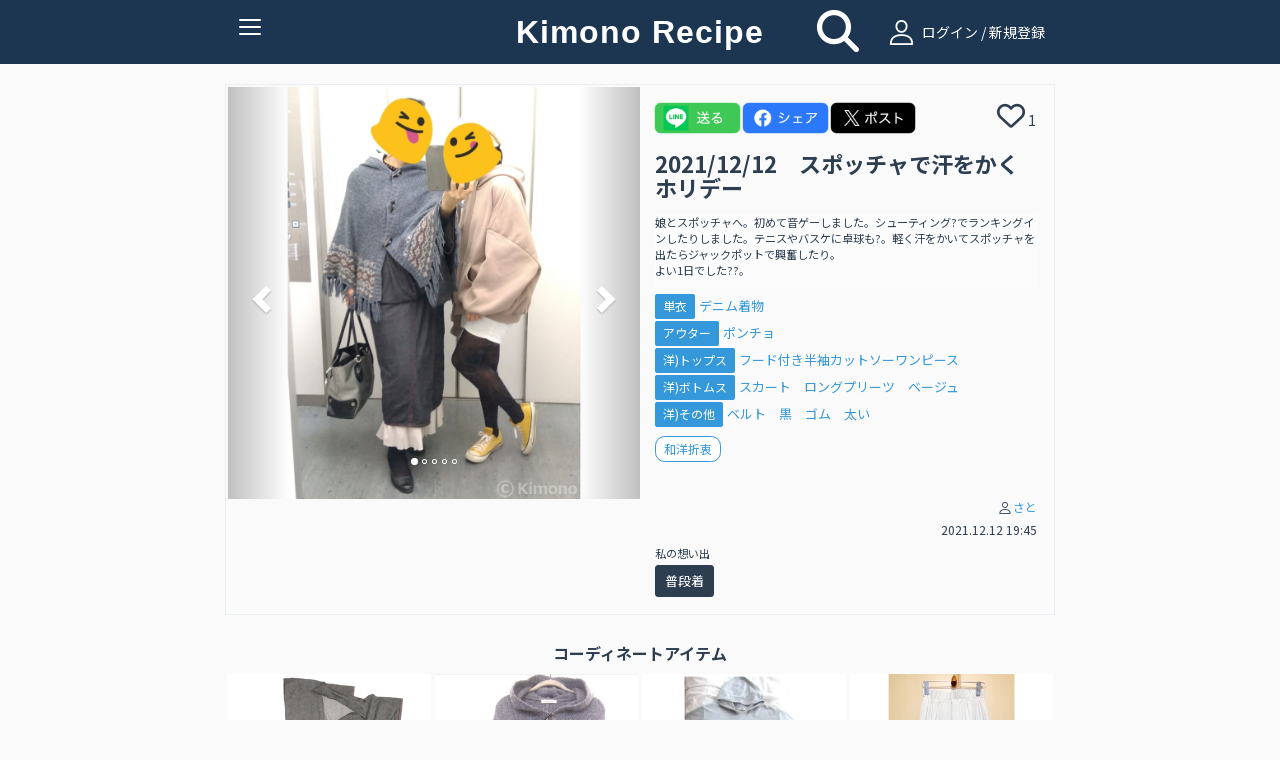

--- FILE ---
content_type: text/html; charset=UTF-8
request_url: https://www.kimonorecipe.com/c/ISFDEEU
body_size: 44713
content:
<!DOCTYPE html>
<html lang="ja">
<head prefix="og: http://ogp.me/ns# fb: http://ogp.me/ns/fb# article: http://ogp.me/ns/article#">
<!-- Google Tag Manager -->
<script>
  (function(w,d,s,l,i){w[l]=w[l]||[];w[l].push({'gtm.start': new Date().getTime(),event:'gtm.js'});var f=d.getElementsByTagName(s)[0], j=d.createElement(s),dl=l!='dataLayer'?'&l='+l:'';j.async=true;j.src= 'https://www.googletagmanager.com/gtm.js?id='+i+dl;f.parentNode.insertBefore(j,f); })(window,document,'script','dataLayer','GTM-W7Q4ZH9');
</script>
<!-- End Google Tag Manager -->
<!-- Global site tag (gtag.js) - Google Analytics -->
<script async src="https://www.googletagmanager.com/gtag/js?id=UA-86292212-1"></script>

<script>
  window.dataLayer = window.dataLayer || [];
  function gtag(){dataLayer.push(arguments);}
  gtag('js', new Date());
  gtag('set', {'user_id': 'undefined'}); // ログインしている user_id を使用してUser-ID を設定します。
  gtag('config', 'UA-86292212-1');
</script><script data-ad-client="ca-pub-2269440851045731" async src="https://pagead2.googlesyndication.com/pagead/js/adsbygoogle.js"></script>
<meta charset="UTF-8">
<meta http-equiv="X-UA-Compatible" content="IE=edge">
<meta name="apple-mobile-web-app-title" content="きものレシピ">
<link rel="apple-touch-icon" href="/logo.png" />

<meta name="title" content="2021/12/12　スポッチャで汗をかくホリデー">
<meta name="keywords" content="きもの、きものレシピ、着物、コーディネート">
<meta name="description" content="娘とスポッチャへ。初めて音ゲーしました。シューティング?でランキングインしたりしました。テニスやバスケに卓球も?。軽く汗をかいてスポッチャを出たらジャックポットで興奮したり。
よい1日でした??。 #和洋折衷">
<meta property="og:locale" content="ja_JP">
<meta property="fb:app_id" content="210252789376937">
<meta name="og:title" content="2021/12/12　スポッチャで汗をかくホリデー">
<meta property="og:type" content="website">
<meta name="og:url" content="https://www.kimonorecipe.com/c/ISFDEEU">
<meta name="og:image" content="https://d2z0ysf6sthedw.cloudfront.net/_b/created/square_l/a426c87fbed70e50206ca0c6b42e95657acf8766.jpg">
<meta name="og:site_name" content="きものレシピ / 着物のためのコーディネート帖。">
<meta name="og:description" content="娘とスポッチャへ。初めて音ゲーしました。シューティング?でランキングインしたりしました。テニスやバスケに卓球も?。軽く汗をかいてスポッチャを出たらジャックポットで興奮したり。
よい1日でした??。 #和洋折衷">
<meta name="twitter:card" content="summary_large_image">
<meta name="twitter:site" content="@kimonorecipe">
<meta name="twitter:creator" content="@kimonorecipe">
<meta name="twitter:title" content="2021/12/12　スポッチャで汗をかくホリデー">
<meta name="twitter:description" content="娘とスポッチャへ。初めて音ゲーしました。シューティング?でランキングインしたりしました。テニスやバスケに卓球も?。軽く汗をかいてスポッチャを出たらジャックポットで興奮したり。
よい1日でした??。 #和洋折衷">
<meta name="twitter:image" content="https://d2z0ysf6sthedw.cloudfront.net/_b/created/square_l/a426c87fbed70e50206ca0c6b42e95657acf8766.jpg">
<meta name="viewport" content="width=device-width, initial-scale=1">
<link rel="stylesheet" href="/css/bootstrap.flatly.min.css">
<link rel="stylesheet" href="/css/bootstrap.offcanvas.min.css">
<link rel="stylesheet" href="/css/bootstrap-social.css">
<!--<link rel="stylesheet" href="/css/font-awesome.min.css"> -->
<link rel="stylesheet" href="/assets/fontawesome/css/all.min.css">
<link rel="stylesheet" href="/css/fontello.css">
<link rel="stylesheet" href="/css/common.css?version=1769034858">
<link rel="stylesheet" href="/css/home.css?version=1769034858">
<link rel="icon" href="https://www.kimonorecipe.com/favicon.ico?version=1769034858">
<link rel="icon" type="image/png"href="https://www.kimonorecipe.com/android-touch-icon.png?version=1769034858">
<title>2021/12/12　スポッチャで汗をかくホリデー | きものレシピ | KimonoRecipe</title>
</head>
<body class="detail">
<!-- Google Tag Manager (noscript) --> <noscript><iframe src="https://www.googletagmanager.com/ns.html?id=GTM-W7Q4ZH9" height="0" width="0" style="display:none;visibility:hidden"></iframe></noscript> <!-- End Google Tag Manager (noscript) -->
<div class="modal fade" id="modal-wait" data-backdrop="static" data-keyboard="false"><div class="modal-dialog"><div class="modal-content"><div class="modal-header"><h3 class="modal-title text-danger"></h3></div><div class="modal-body"></div></div></div></div>
<div class="modal fade" id="modal-alert" data-backdrop="static"><div class="modal-dialog"><div class="modal-content"><div class="modal-header"><button type="button" class="close" data-dismiss="modal"><span aria-hidden="true">&times;</span><span class="sr-only">Close</span></button><h3 class="modal-title text-danger"></h3></div><div class="modal-body"></div><div class="modal-footer"><button type="button" class="btn btn-success" data-dismiss="modal"><i class="fa fa-remove"></i> <span class="btn-text">閉じる</span></button></div></div></div></div>
<div class="modal fade" id="modal-confirm" data-backdrop="static" data-keyboard="false"><div class="modal-dialog"><div class="modal-content"><div class="modal-header"><h3 class="modal-title text-danger"></h3></div><div class="modal-body"></div><div class="modal-footer"><button class="btn btn-default" data-dismiss="modal" data-toggle="cancel">キャンセル</button><button class="btn btn-success" data-toggle="ok">OK</button></div></div></div></div>
<div class="modal fade" id="modal-login" data-backdrop="static" data-keyboard="false">
	<div class="modal-dialog">
		<div class="modal-content">
			<div class="modal-header">
				<button type="button" class="close" data-dismiss="modal"><span aria-hidden="true">×</span><span class="sr-only">Close</span></button>
				<h4 class="modal-title"><i class="icon-user"></i>ログイン</h4>
			</div>
			<div class="modal-body">
				<form id="form-login" class="form-horizontal mail-login" method="post" action="https://www.kimonorecipe.com/login">
					<input type="hidden" name="_token" value="xg7vLN5Bzj4MJnAg4UtDwkwemFlfjVNjWNyGZPXf">					<div class="mail-login-ttl"></div>
					<div class="form-group">
						<div class="col-sm-10 col-sm-offset-1">
							<input id="input-loginid" type="text" class="form-control" name="loginid" value="" placeholder="メールアドレスを入力">
						</div>
					</div>
					<div class="form-group">
						<div class="col-sm-10 col-sm-offset-1">
							<input id="input-password" type="password" class="form-control" name="password" value="" placeholder="パスワードを入力">
						</div>
					</div>
					<div class="text-center">
						<button type="button" class="btn btn-login" id="btn-login">ログイン</button>
						<p style="margin-top:10px;margin-bottom: 0;">
							<a href="https://www.kimonorecipe.com/password" class="btn btn-xs btn-border">パスワードを忘れた方はこちら</a>
						</p>
					</div>
				</form>
				<div style="margin-top: 1.2rem">
					<div class="text-center" style="font-weight: bold; font-size:1.2rem">【重要なご案内】</div>
					<div class="text-center" style="font-size:1.2rem">
						2023年7月31日を以ちましてSNSログイン機能の提供を終了いたしました。<br />
						「Facbookでログイン」「Twitterでログイン」をご利用いただいていたユーザー様は<br />
						「メールアドレスでログイン」へ移行いただくことでご利用を継続いただけます。<br />
						移行の手順は<a href="https://blog.kimonorecipe.com/news-20230731/" style="text-decoration: underline;">こちら</a>をご覧ください。
					</div>
				</div>
			</div>
			<div class="modal-footer">
				<div class="entryBtn">
					<a href="https://www.kimonorecipe.com/regist" class="btn btn-normal">新規登録はこちらから</a>
				</div>
			</div>
		</div>
	</div>
</div>
<div class="modal fade" id="modal-logout" data-backdrop="static" data-keyboard="false">
	<div class="modal-dialog">
		<div class="modal-content">
			<div class="modal-header">
				<button type="button" class="close" data-dismiss="modal"><span aria-hidden="true">×</span><span class="sr-only">Close</span></button>
				<h4 class="modal-title"><i class="fa fa-sign-out"></i> ログアウト確認</h4>
			</div>
			<div class="modal-body">
				<p class="text-info">本当にログアウトしますか？</p>
			</div>
			<div class="modal-footer">
				<button type="button" class="btn btn-warning" data-toggle="no"><i class="fa fa-remove"></i> いいえ</button>
				<button type="button" class="btn btn-success" data-toggle="yes"><i class="fa fa-check"></i> はい</button>
			</div>
		</div>
	</div>
</div>
<div class="modal fade" id="modal-new" data-backdrop="static" data-keyboard="false">
	<div class="modal-dialog">
		<div class="modal-content">
			<div class="modal-header">
				<button type="button" class="close" data-dismiss="modal"><span aria-hidden="true">×</span><span class="sr-only">Close</span></button>
				<h4 class="modal-title"><i class="icon-user"></i> 会員登録／ログイン</h4>
			</div>
			<div class="modal-body">
				<p class="text-center">
					フォローやいいね！するためには<br>会員登録が必要です。
				</p>
				<div class="entryBtn">
					<a href="https://www.kimonorecipe.com/regist" class="btn btn-normal">メンバー登録はこちら</a>
				</div>
				<hr>
				<div class="text-center mail-login">
					<p>ログインはこちら</p>
					<button type="button" class="btn btn-login" id="btn-modal-new-login">ログイン</button>
				</div>
			</div>
		</div>
	</div>
</div>
<header>
	<nav class="navbar navbar-default  navbar-fixed-top" role="navigation">
		<div class="container">
			<div class="navbar-header">
				<button type="button" class="navbar-toggle collapsed" data-toggle="collapse" data-target="#nav-collapse" aria-expanded="false">
					<span class="icon-bar"></span>
					<span class="icon-bar"></span>
					<span class="icon-bar"></span>
					<span class="txt-menu"></span>
				</button>
				<a class="navbar-brand" href="https://www.kimonorecipe.com">
					Kimono Recipe
									</a>
			</div>
						<div class="icon-field">
				<div class="home-icon">
					<a style="color:#FFFFFF;" href="https://www.kimonorecipe.com/search"><i class="fa fa-search fa-3x"></i></a>
				</div>
				<div class="pc-login  hidden-xs">
					<a  style="color:#ffffff" href="#" id="a-login" data-role="mainlogin"><i class="icon-user pc-login"></i> ログイン / 新規登録</a>
				</div>
			</div>
						<div class="collapse navbar-collapse" id="nav-collapse">
			
				<ul class="nav navbar-nav navbar-right">
										<li class="visible-xs">
						<a href="#" id="a-login" data-role="mainlogin"><i class="icon-user"></i> ログイン / 新規登録</a>
					</li>
										<li>
						<a href="/about.html">きものレシピとは？</a>
					</li>
					<li>
						<a target="_blank" href="https://blog.kimonorecipe.com/faq/">よくあるご質問</a>
					</li>
					<li>
						<a href="/special_sites/book">&#9658; 人気きもの書籍ランキング</a>
					</li>
					<li>
						<a href="/special_sites/youtube">&#9658; 着物系YouTubeまとめ</a>
					</li>
					<li>
						<a href="/special_sites/kitsuke-videos">&#9658; 着付け動画 テーマ別５選</a>
					</li>
					<li>
						<a href="/special_sites/obimusubi">&#9658; 帯結びの種類とコツ</a>
					</li>
					<li>
						<a href="/special_sites/event">&#9658; 全国の着物イベント</a>
					</li>
					<li>
					<li>
						<a target="_blank" href="https://blog.kimonorecipe.com/">&#9658; キモノ読みモノ</a>
					</li>
					<li>
						<a target="_blank" href="https://blog.kimonorecipe.com/cleaning/">&#9658; 着物のクリーニング(悉皆)</a>
					</li>
					<li>
						<a href="/special_sites/cleaning">[PR] 着物丸洗い。1点2,970円(税込)</a>
					</li>
				</ul>
			</div>
		</div>
	</nav>
	<div class="modal fade" data-backdrop="static" data-keyboard="false" id="add_code_item_modal">
		<div class="modal-dialog">
			<div class="modal-content">
				<div class="modal-header">
					<h4 class="modal-title">コーデ/アイテム新規投稿</h4>
				</div>
				<div class="modal-body">
					<div class="modal-add-code-item-div">
						<text>新規コーディネートの投稿はこちら</text>
						<a href="https://www.kimonorecipe.com/mypage/coordinate/edit?back=coordinate" class="btn btn-success btn-block"><i class="fa fa-plus-circle"></i> <span>コーディネート追加</span></a>
					<div class="modal-add-code-item-div">
						<text>新規アイテムの投稿はこちら</text>
						<a href="https://www.kimonorecipe.com/mypage/item/edit?back=item" class="btn btn-success btn-block"><i class="fa fa-plus-circle"></i> <span>アイテム追加</span></a>
					</div>
										<div class="modal-add-code-item-div">
						<text>未使用画像からの投稿、不要画像の削除はこちら</text>
						<a href="https://www.kimonorecipe.com/mypage/upload?show=init" class="btn btn-outline-primary btn-block" style="border-color:#dcdcdc;">未使用画像整理</a>
					</div>
				</div>
				<div class="modal-footer">
					<button type="button" class="btn btn-default" data-dismiss="modal"><i class="fa fa-remove"></i> 閉じる</button>
				</div>
			</div>
		</div>
	</div>
</header>
<form>
	<input type="hidden" name="jsValueFavoriteAddUrl" value="https://www.kimonorecipe.com/api/favorite/add">
	<input type="hidden" name="jsValueFavoriteDelUrl" value="https://www.kimonorecipe.com/api/favorite/del">
</form>
<section class="section">
	<div class="container container-codinate">
		<div class="row">
			<input type="hidden" id="hidden-id" value="10475">
			<div class="thumbnail">
				<div class="col-lg-6 col-md-6 col-sm-12 col-xs-12">
					
										<div id="carousel" class="carousel slide row" data-ride="carousel">
						<ol class="carousel-indicators">
							<li data-target="#carousel" data-slide-to="0" class="active"></li>
																												<li data-target="#carousel" data-slide-to="1"></li>
																					<li data-target="#carousel" data-slide-to="2"></li>
																					<li data-target="#carousel" data-slide-to="3"></li>
																					<li data-target="#carousel" data-slide-to="4"></li>
													</ol>
						<div class="carousel-inner" role="listbox">
							<div class="item active">
								<img src="https://d2z0ysf6sthedw.cloudfront.net/_b/created/square_l/a426c87fbed70e50206ca0c6b42e95657acf8766.jpg?20211212194549?2021-12-12 19:36:10" alt="...">
								<div class="carousel-caption">
									
								</div>
							</div>
																												<div class="item">
								<img src="https://d2z0ysf6sthedw.cloudfront.net/_b/created/square_l/90b5cdba2c6c74bc4644fd7dee9c2af953d0b168.jpg?20211212194549?2021-12-12 19:36:11" alt="">
								<div class="carousel-caption">
									
								</div>
							</div>
																					<div class="item">
								<img src="https://d2z0ysf6sthedw.cloudfront.net/_b/created/square_l/882a9327cd00bbdde6c4a069fc99a92b950664c1.jpg?20211212194549?2021-12-12 19:36:23" alt="">
								<div class="carousel-caption">
									
								</div>
							</div>
																					<div class="item">
								<img src="https://d2z0ysf6sthedw.cloudfront.net/_b/created/square_l/e2a65305874af7f5ffb72b139744bd22aa525edc.jpg?20211212194549?2021-12-12 19:36:11" alt="">
								<div class="carousel-caption">
									
								</div>
							</div>
																					<div class="item">
								<img src="https://d2z0ysf6sthedw.cloudfront.net/_b/created/square_l/ed008de2b63ee45a220765e729717e55766effdf.jpg?20211212194549?2021-12-12 19:36:11" alt="">
								<div class="carousel-caption">
									
								</div>
							</div>
													</div>
						<a class="left carousel-control" href="#carousel" role="button" data-slide="prev">
							<span class="glyphicon glyphicon-chevron-left" aria-hidden="true"></span>
							<span class="sr-only">Previous</span>
						</a>
						<a class="right carousel-control" href="#carousel" role="button" data-slide="next">
							<span class="glyphicon glyphicon-chevron-right" aria-hidden="true"></span>
							<span class="sr-only">Next</span>
						</a>
					</div>
					
									</div>
				<div class="caption col-lg-6 col-md-6 col-sm-12 col-xs-12">
					<div class="row sns-share-btn-group">
						<div id='line-root' class="sns-share-btn">
							<a href='https://social-plugins.line.me/lineit/share?url=https://www.kimonorecipe.com/c/ISFDEEU'>
								<img class='share-button'src='/image/line.png'></img>
							</a>
						</div>
						<div id="fb-root" class="sns-share-btn">
							<a href='https://www.facebook.com/share.php?u=https://www.kimonorecipe.com/c/ISFDEEU'>
								<img class='share-button'src='/image/facebook.png'></img>
							</a>
						</div>
						<div id="twitter-root" class="sns-share-btn">
														<a href='https://twitter.com/intent/tweet?text=KimonoRecipe+%7C+2021%2F12%2F12%E3%80%80%E3%82%B9%E3%83%9D%E3%83%83%E3%83%81%E3%83%A3%E3%81%A7%E6%B1%97%E3%82%92%E3%81%8B%E3%81%8F%E3%83%9B%E3%83%AA%E3%83%87%E3%83%BC+%7C+%0a%0a娘とスポッチャへ。初めて音ゲーしました。シューティング?でランキングインしたりしました。テニスやバスケに卓球も?。軽く汗をかいてスポッチャを出たらジャックポットで興奮したり。%0aよい1日でした??。%0a%0a&amp;url=https://www.kimonorecipe.com/c/ISFDEEU%0a%0a&amp;hashtags=きものレシピ,和洋折衷'>
								<img class='share-button'src='/image/x_b.png'></img>
							</a>
						</div>
					</div>
 					<div class="row favorite">
						<div id='heart-root' class="sns-share-btn">
																			<span
								data-toggle="favorite"
								data-mode="new"
								data-role="link"
							>
								<i class="far fa-heart fa-2x" data-role="link"></i>
							</span>
							<span class="favorite-count">
																1
															</span>
												</div>
					</div>
					<div class='code-item-name'>
										<h4 class="of">2021/12/12　スポッチャで汗をかくホリデー</h4>
										</div>
										<p class="memo">娘とスポッチャへ。初めて音ゲーしました。シューティング?でランキングインしたりしました。テニスやバスケに卓球も?。軽く汗をかいてスポッチャを出たらジャックポットで興奮したり。<br />
よい1日でした??。</p>
															<div class="item-list">
																		<div class="of" style="display: flex; align-items: center;">
							<div>
								<a class="custom-label" href="https://www.kimonorecipe.com/m/WpUm74?selectCategory=8&amp;mode=items#anchor">単衣</a>
							</div>
							<div style="padding-left:.4rem;">
								<a class="name" href="https://www.kimonorecipe.com/i/KIhQiQg">
									デニム着物
								</a>
															</div>
						</div>
																		<div class="of" style="display: flex; align-items: center;">
							<div>
								<a class="custom-label" href="https://www.kimonorecipe.com/m/WpUm74?selectCategory=23&amp;mode=items#anchor">アウター</a>
							</div>
							<div style="padding-left:.4rem;">
								<a class="name" href="https://www.kimonorecipe.com/i/EHZjAwQ">
									ポンチョ
								</a>
															</div>
						</div>
																		<div class="of" style="display: flex; align-items: center;">
							<div>
								<a class="custom-label" href="https://www.kimonorecipe.com/m/WpUm74?selectCategory=43&amp;mode=items#anchor">洋)トップス</a>
							</div>
							<div style="padding-left:.4rem;">
								<a class="name" href="https://www.kimonorecipe.com/i/MHkpmRc">
									フード付き半袖カットソーワンピース
								</a>
															</div>
						</div>
																		<div class="of" style="display: flex; align-items: center;">
							<div>
								<a class="custom-label" href="https://www.kimonorecipe.com/m/WpUm74?selectCategory=44&amp;mode=items#anchor">洋)ボトムス</a>
							</div>
							<div style="padding-left:.4rem;">
								<a class="name" href="https://www.kimonorecipe.com/i/IpMXMCg">
									スカート　ロングプリーツ　ベージュ
								</a>
															</div>
						</div>
																		<div class="of" style="display: flex; align-items: center;">
							<div>
								<a class="custom-label" href="https://www.kimonorecipe.com/m/WpUm74?selectCategory=47&amp;mode=items#anchor">洋)その他</a>
							</div>
							<div style="padding-left:.4rem;">
								<a class="name" href="https://www.kimonorecipe.com/i/GAVlU0g">
									ベルト　黒　ゴム　太い
								</a>
															</div>
						</div>
											</div>
										<p class="tags"><span class="label label-info" data-role="tag" data-type="c" data-value="和洋折衷">和洋折衷</span> </p>
										<div style="margin-top: 3rem;" >
										</div>
					<div class="codinate-user">

						<p class="text-right user-link">
							<small>
								<i class="icon-user"></i><a href="https://www.kimonorecipe.com/m/WpUm74">さと</a>
							</small>
						</p>
						<p class="text-right"><small>2021.12.12 19:45</small></p>
					</div>
															<div class="row">
						<div style="padding-left:15px;">
							<span style="font-size: .8em;">私の想い出</span>
							<div style="margin-top:3px;margin-bottom:10px;">
																<button class="myfolder-button-name" type="button" data-toggle="link-folders" 
									data-link="https://www.kimonorecipe.com/m/sato?mode=coordinate&amp;searchType=25&amp;selectCategory=57">普段着</button>
																							</div>
						</div>
					</div>
									</div>
			</div>
		</div>
	</div>
	<div class="codinate-box">
				<h2 class="codinate-ttl"><span>コーディネートアイテム</span></h2>
				<div class="container">
			<div class="no-gutter tile">
										<div class="col-lg-3 col-md-3 col-sm-4 col-xs-4 item">
					<div class="thumbnail">
						<a href="https://www.kimonorecipe.com/i/KIhQiQg" class="ga_tag_event_click">
																						<input type="hidden" name="login_uid" value="undefined">
														<input type="hidden" name="item_code"value=KIhQiQg>
							<input type="hidden" name="custom_uid" value=sato>
							<input type="hidden" name="uid" value=WpUm74>
							<img src="https://d2z0ysf6sthedw.cloudfront.net/_b/created/square/c918e5e77d420d2ede5680f5b927eb4760ef1194.jpg?20211113193145">
						</a>
					</div>
				</div>
										<div class="col-lg-3 col-md-3 col-sm-4 col-xs-4 item">
					<div class="thumbnail">
						<a href="https://www.kimonorecipe.com/i/EHZjAwQ" class="ga_tag_event_click">
																						<input type="hidden" name="login_uid" value="undefined">
														<input type="hidden" name="item_code"value=EHZjAwQ>
							<input type="hidden" name="custom_uid" value=sato>
							<input type="hidden" name="uid" value=WpUm74>
							<img src="https://d2z0ysf6sthedw.cloudfront.net/_b/created/square/be3c277473804c46acd4f393de2f3e861e53a41b.JPG?20211211185235">
						</a>
					</div>
				</div>
										<div class="col-lg-3 col-md-3 col-sm-4 col-xs-4 item">
					<div class="thumbnail">
						<a href="https://www.kimonorecipe.com/i/MHkpmRc" class="ga_tag_event_click">
																						<input type="hidden" name="login_uid" value="undefined">
														<input type="hidden" name="item_code"value=MHkpmRc>
							<input type="hidden" name="custom_uid" value=sato>
							<input type="hidden" name="uid" value=WpUm74>
							<img src="https://d2z0ysf6sthedw.cloudfront.net/_b/created/square/a80244218ca98c7e78528f70797125c280988a91.jpg?20211113192348">
						</a>
					</div>
				</div>
										<div class="col-lg-3 col-md-3 col-sm-4 col-xs-4 item">
					<div class="thumbnail">
						<a href="https://www.kimonorecipe.com/i/IpMXMCg" class="ga_tag_event_click">
																						<input type="hidden" name="login_uid" value="undefined">
														<input type="hidden" name="item_code"value=IpMXMCg>
							<input type="hidden" name="custom_uid" value=sato>
							<input type="hidden" name="uid" value=WpUm74>
							<img src="https://d2z0ysf6sthedw.cloudfront.net/_b/created/square/a11b5d8bb0477b48437439bffca8924a0d04d467.jpg?20211113212906">
						</a>
					</div>
				</div>
										<div class="col-lg-3 col-md-3 col-sm-4 col-xs-4 item">
					<div class="thumbnail">
						<a href="https://www.kimonorecipe.com/i/GAVlU0g" class="ga_tag_event_click">
																						<input type="hidden" name="login_uid" value="undefined">
														<input type="hidden" name="item_code"value=GAVlU0g>
							<input type="hidden" name="custom_uid" value=sato>
							<input type="hidden" name="uid" value=WpUm74>
							<img src="https://d2z0ysf6sthedw.cloudfront.net/_b/created/square/21ac32bfef862d583db2433882530f8c5fe0f3ee.jpg?20211113212738">
						</a>
					</div>
				</div>
																</div>
		</div>
			<div id="bannerCarousel" class="carousel slide banner_carousel_div" data-ride="carousel">
    <ol class="carousel-indicators banner_carousel_indicators">
                     <li class="active" data-target="#bannerCarousel" data-slide-to="0"></li>
                 </ol>
    <div class="carousel-inner banner_carousel_inner" role="listbox" >
                     <div class="item active">
                     <a href="https://www.kimonorecipe.com/special_sites/cleaning?utm_source=site&amp;utm_medium=banner&amp;utm_campaign=kihadaya" class="banner ga_tag_banner_event_click" target="_blank">
            	                                    <input type="hidden" name="login_uid" value="undefined">
                                <input type="hidden" name="banner_title" value="きはだや丸洗い">
                <img src="https://d2z0ysf6sthedw.cloudfront.net/banner/5835ee3345299ad89720d2ec92f4ef08eb6e04f4.png"></a>
        </div>
        </div>
    <a class="left carousel-control banner_carousel_control" href="#bannerCarousel" role="button" data-slide="prev">
        <span class="glyphicon glyphicon-chevron-left" aria-hidden="true"></span>
        <span class="sr-only">前へ</span>
    </a>
    <a class="right carousel-control banner_carousel_control" href="#bannerCarousel" role="button" data-slide="next">
        <span class="glyphicon glyphicon-chevron-right" aria-hidden="true"></span>
        <span class="sr-only">次へ</span>
    </a>
</div>		<div class="container">
	<h2 class="sponsor-ttl"><span>スポンサーリンク</span></h2>
	<div class="sponsor" style="display:block;text-align:center;">
		<a name="adslink" href="https://amzn.to/49lDlHg" class="ga_tag_sponser_event_click" target="_blank">
		    		    		        <input type="hidden" name="login_uid" value="undefined">
		    		    <input type="hidden" name="sponser_title" value="amazon 腰紐">
		    <img id="adsimg" src="https://d2z0ysf6sthedw.cloudfront.net/sponsor/7bb3caf4797b965119ab866c424f4f34cf6fb971.png">
        </a>
	</div>
</div>					<div class="container" style="margin-top: 2.5rem;">
			<div class="clearfix no-gutter tile">
		        <div  style="float:left;list-style-type:">
		        	<b>このユーザの他のコーディネート</b>
		        </div>
		        		        <div style="text-align:right;">
					<a href="https://www.kimonorecipe.com/m/WpUm74?mode=coordinate#anchor">もっと見る</a>
				</div>
							</div>
	        <div class="clearfix no-gutter tile" id="div-thumbnail">
	            	            <div class="col-lg-3 col-md-3 col-sm-3 col-xs-4 item lazyload" data-expand="200">
	                <a href="https://www.kimonorecipe.com/c/QZIHgog" class="thumbnail ga_tag_event_click">
	                		                		                		<input type="hidden" name="login_uid" value="undefined">
	                		                	<input type="hidden" name="coordinate_code"value=QZIHgog>
	                	<input type="hidden" name="custom_uid" value=sato>
	                	<input type="hidden" name="uid" value=WpUm74>
	                    <img src="https://d2z0ysf6sthedw.cloudfront.net/_b/created/square/b9a957b781d6e19529ce41161cbd001f7afcb028.jpg?20220510100556">
	                </a>
	            </div>
	            	            <div class="col-lg-3 col-md-3 col-sm-3 col-xs-4 item lazyload" data-expand="200">
	                <a href="https://www.kimonorecipe.com/c/FwJ5Rlc" class="thumbnail ga_tag_event_click">
	                		                		                		<input type="hidden" name="login_uid" value="undefined">
	                		                	<input type="hidden" name="coordinate_code"value=FwJ5Rlc>
	                	<input type="hidden" name="custom_uid" value=sato>
	                	<input type="hidden" name="uid" value=WpUm74>
	                    <img src="https://d2z0ysf6sthedw.cloudfront.net/_b/created/square/b11a151f517b48da72931f4f56fb0d68c5ecc57a.jpg?20230922112302">
	                </a>
	            </div>
	            	            <div class="col-lg-3 col-md-3 col-sm-3 col-xs-4 item lazyload" data-expand="200">
	                <a href="https://www.kimonorecipe.com/c/JHUmZiM" class="thumbnail ga_tag_event_click">
	                		                		                		<input type="hidden" name="login_uid" value="undefined">
	                		                	<input type="hidden" name="coordinate_code"value=JHUmZiM>
	                	<input type="hidden" name="custom_uid" value=sato>
	                	<input type="hidden" name="uid" value=WpUm74>
	                    <img src="https://d2z0ysf6sthedw.cloudfront.net/_b/created/square/bc24bc30e4dfda3cad94516a247c1fd23f292446.jpg?20230122110455">
	                </a>
	            </div>
	            	            <div class="col-lg-3 col-md-3 col-sm-3 col-xs-4 item lazyload" data-expand="200">
	                <a href="https://www.kimonorecipe.com/c/N5iQYoA" class="thumbnail ga_tag_event_click">
	                		                		                		<input type="hidden" name="login_uid" value="undefined">
	                		                	<input type="hidden" name="coordinate_code"value=N5iQYoA>
	                	<input type="hidden" name="custom_uid" value=sato>
	                	<input type="hidden" name="uid" value=WpUm74>
	                    <img src="https://d2z0ysf6sthedw.cloudfront.net/_b/created/square/3b0bd7b7a1e0a85fbc0e1c5d6bef8fa1e2e4dd9e.jpg?20220510172856">
	                </a>
	            </div>
	            	            <div class="col-lg-3 col-md-3 col-sm-3 col-xs-4 item lazyload" data-expand="200">
	                <a href="https://www.kimonorecipe.com/c/QZhGQnk" class="thumbnail ga_tag_event_click">
	                		                		                		<input type="hidden" name="login_uid" value="undefined">
	                		                	<input type="hidden" name="coordinate_code"value=QZhGQnk>
	                	<input type="hidden" name="custom_uid" value=sato>
	                	<input type="hidden" name="uid" value=WpUm74>
	                    <img src="https://d2z0ysf6sthedw.cloudfront.net/_b/created/square/d44071e2267dc0b0afb9f73e7937070f643884e9.jpg?20211113221659">
	                </a>
	            </div>
	            	            <div class="col-lg-3 col-md-3 col-sm-3 col-xs-4 item lazyload" data-expand="200">
	                <a href="https://www.kimonorecipe.com/c/ZleABFA" class="thumbnail ga_tag_event_click">
	                		                		                		<input type="hidden" name="login_uid" value="undefined">
	                		                	<input type="hidden" name="coordinate_code"value=ZleABFA>
	                	<input type="hidden" name="custom_uid" value=sato>
	                	<input type="hidden" name="uid" value=WpUm74>
	                    <img src="https://d2z0ysf6sthedw.cloudfront.net/_b/created/square/48da355bf8de9168f24d9bdd4c15cdca265db951.jpg?20220505154933">
	                </a>
	            </div>
	            	            <div class="col-lg-3 col-md-3 col-sm-3 col-xs-4 item lazyload" data-expand="200">
	                <a href="https://www.kimonorecipe.com/c/QjhiYFI" class="thumbnail ga_tag_event_click">
	                		                		                		<input type="hidden" name="login_uid" value="undefined">
	                		                	<input type="hidden" name="coordinate_code"value=QjhiYFI>
	                	<input type="hidden" name="custom_uid" value=sato>
	                	<input type="hidden" name="uid" value=WpUm74>
	                    <img src="https://d2z0ysf6sthedw.cloudfront.net/_b/created/square/6dbebebbad0089ebf20a28862421b4b7a856d8a5.jpg?20211113193529">
	                </a>
	            </div>
	            	            <div class="col-lg-3 col-md-3 col-sm-3 col-xs-4 item lazyload" data-expand="200">
	                <a href="https://www.kimonorecipe.com/c/NhGRGIA" class="thumbnail ga_tag_event_click">
	                		                		                		<input type="hidden" name="login_uid" value="undefined">
	                		                	<input type="hidden" name="coordinate_code"value=NhGRGIA>
	                	<input type="hidden" name="custom_uid" value=sato>
	                	<input type="hidden" name="uid" value=WpUm74>
	                    <img src="https://d2z0ysf6sthedw.cloudfront.net/_b/created/square/78805080efa18a1d8b86ef4d768651811bfa0e8f.jpg?20221222154158">
	                </a>
	            </div>
	            	            <div class="col-lg-3 col-md-3 col-sm-3 col-xs-4 item lazyload" data-expand="200">
	                <a href="https://www.kimonorecipe.com/c/EnIFU0A" class="thumbnail ga_tag_event_click">
	                		                		                		<input type="hidden" name="login_uid" value="undefined">
	                		                	<input type="hidden" name="coordinate_code"value=EnIFU0A>
	                	<input type="hidden" name="custom_uid" value=sato>
	                	<input type="hidden" name="uid" value=WpUm74>
	                    <img src="https://d2z0ysf6sthedw.cloudfront.net/_b/created/square/2039398ecdf4f05a38e93c51da682871a52da44d.jpg?20241120070229">
	                </a>
	            </div>
	            	            <div class="col-lg-3 col-md-3 col-sm-3 col-xs-4 item lazyload" data-expand="200">
	                <a href="https://www.kimonorecipe.com/c/MRgRkGA" class="thumbnail ga_tag_event_click">
	                		                		                		<input type="hidden" name="login_uid" value="undefined">
	                		                	<input type="hidden" name="coordinate_code"value=MRgRkGA>
	                	<input type="hidden" name="custom_uid" value=sato>
	                	<input type="hidden" name="uid" value=WpUm74>
	                    <img src="https://d2z0ysf6sthedw.cloudfront.net/_b/created/square/bd452cf0a280efd838f4b9a8a3857b0f427fd48c.jpg?20241017093217">
	                </a>
	            </div>
	            	            <div class="col-lg-3 col-md-3 col-sm-3 col-xs-4 item lazyload" data-expand="200">
	                <a href="https://www.kimonorecipe.com/c/KJBzImk" class="thumbnail ga_tag_event_click">
	                		                		                		<input type="hidden" name="login_uid" value="undefined">
	                		                	<input type="hidden" name="coordinate_code"value=KJBzImk>
	                	<input type="hidden" name="custom_uid" value=sato>
	                	<input type="hidden" name="uid" value=WpUm74>
	                    <img src="https://d2z0ysf6sthedw.cloudfront.net/_b/created/square/9a258c271ff5337446f52254701b7a194d6070f5.jpg?20250312162224">
	                </a>
	            </div>
	            	            <div class="col-lg-3 col-md-3 col-sm-3 col-xs-4 item lazyload" data-expand="200">
	                <a href="https://www.kimonorecipe.com/c/JjYTlEA" class="thumbnail ga_tag_event_click">
	                		                		                		<input type="hidden" name="login_uid" value="undefined">
	                		                	<input type="hidden" name="coordinate_code"value=JjYTlEA>
	                	<input type="hidden" name="custom_uid" value=sato>
	                	<input type="hidden" name="uid" value=WpUm74>
	                    <img src="https://d2z0ysf6sthedw.cloudfront.net/_b/created/square/bb7b50c918c952eaccae0ac6b113ff403a150ffd.jpg?20240228000430">
	                </a>
	            </div>
	            	        </div>
		</div>
			</div>
</section>
<div class="footer container">
	<div class="col-lg-offset-3 col-lg-6 col-md-offset-3 col-md-6 col-sm-offset-3 col-sm-6 col-xs-12">
		<div class="sns">
			<a href="https://twitter.com/kimonorecipe" target="_blank"><i class="fab fa-x-twitter"></i></a>
			<a href="https://www.facebook.com/kimonorecipe" target="_blank"><i class="fab fa-facebook"></i></a>
			<a href="https://www.instagram.com/kimonorecipe/" target="_blank"><i class="fab fa-instagram"></i></a>
			<a href="https://www.youtube.com/channel/UCgNdRG1BCg9vF57c5_RaSJw" target="_blank"><i class="fab fa-youtube"></i></a>
		</div>
	</div>
	<div>
		<div class="link col-lg-offset-4 col-lg-1 col-md-offset-4 col-md-1 col-sm-offset-4 col-sm-1 col-xs-3">
			<a href="https://www.kimonorecipe.com/terms.html" target="_blank">利用規約</a>
		</div>
		<div class="link col-lg-1 col-md-1 col-sm-1 col-xs-3">
			<a href="https://www.kimonorecipe.com/privacy.html" target="_blank">プライバシー</a>
		</div>
		<div class="link col-lg-1 col-md-1 col-sm-1 col-xs-3">
			<a href="https://grass.vc/" target="_blank">運営会社</a>
		</div>
		<div class="link col-lg-1 col-md-1 col-sm-1 col-xs-3">
			<a href="https://blog.kimonorecipe.com/how-to-use/" target="_blank">ご利用方法</a>
		</div>
		<div class="col-lg-12 col-md-12 col-sm-12 col-xs-12" style="margin-top:-10px;">
			<div class="text-center">
				<span class="copyright">&copy; Copyright Kimono Recipe All rights reserved.</span>
			</div>
		</div>
	</div>
</div>
<script src="/js/jquery-3.1.1.min.js"></script>
<script src="/js/bootstrap.min.js"></script>
<script src="/js/common.js?version=1769034858"></script>

<script>
	$(function(){
		$('#btn-temp-coordinate-update').on('click', function(){
			$(this).prop('disabled', true);
				$.post(
					'https://www.kimonorecipe.com/mypage/coordinate/update/temp',
					{
						_token: 'xg7vLN5Bzj4MJnAg4UtDwkwemFlfjVNjWNyGZPXf',
						id: '10475',
						name:  $("#temp-coordinate-name").val(),
						memo1: $("#temp-coordinate-memo1").val(),
						tags:  $("#temp-coordinate-tags").val(),
					}, function() {
						alert('仮コーディネート情報を更新しました。');
						$('#modal-coordinate').modal('hide');
						location.reload();
					}
				) .fail(function(xhr) {
					errorMessages = '';
					$.each(xhr.responseJSON.errors, function(key, value) {
						errorMessages += value[0] + "\n";
						errorMessages += value[0] + "\n";
					});
                    alert(errorMessages);
					$('#btn-temp-coordinate-update').prop('disabled', false);
				});
		});
		$('a[data-toggle="temp-coordinate-edit"]').on('click', function(){
			$('#modal-coordinate').modal('show');
			return false;
		});
		$(document).on('click', 'button[data-toggle="link-folders"]', function(){
			var url = $(this).data('link');
			window.location.href = url;
	        return false;
	    });
	    $(document).on('click', 'button[data-toggle="show-folders"]', function(){
	        $('#coordinate-folder-list').show();
	        return false;
	    });
	    $(document).on('click', 'button[data-toggle="detach-folders"]', function(){
	    		var folderId = $(this).data('id');
	    		if(confirm('フォルダ設定を解除しますか？')) {
					$.post(
						'https://www.kimonorecipe.com/member/coordinate/MyFoler/del',
						{
							_token: 'xg7vLN5Bzj4MJnAg4UtDwkwemFlfjVNjWNyGZPXf',
							folderId: folderId,
							coordinateId: '10475',
						}, function() {
							location.reload();
						}
					);
				}
		});
		$('#select-category').on('change', function(){
			var tag = $("#selected-tag").val();
			$('#footer-select-category').val($(this).val());
			getItem($(this).val(), 0 , $('#selected_item_only:checked').val(),tag);
		});
		$('#footer-select-category').on('change', function(){
			var tag = $("#selected-tag").val();
			$('#select-category').val($(this).val());
			getItem($(this).val(), 0 ,$('#selected_item_only:checked').val(),tag);
		});
		
		$('#select-myfolder').on('change', function(){
			var tag = $("#selected-tag").val();
			$('#footer-select-myfolder').val($(this).val());
			var category = $('#footer-select-category').val();
			getItem(category, 0 , $('#selected_item_only:checked').val(),tag);
		});
		$('#footer-select-myfolder').on('change', function(){
			var tag = $("#selected-tag").val();
			$('#select-myfolder').val($(this).val());
			var category = $('#footer-select-category').val();
			getItem(category, 0 ,$('#selected_item_only:checked').val(),tag);
		});

		$('#select-authUserfolder').on('change', function(){
			var tag = $("#selected-tag").val();
			$('#footer-select-authUserfolder').val($(this).val());
			var category = $('#footer-select-category').val();
			getItem(category, 0 , $('#selected_item_only:checked').val(),tag);
		});
		$('#footer-select-authUserfolder').on('change', function(){
			var tag = $("#selected-tag").val();
			$('#select-authUserfolder').val($(this).val());
			var category = $('#footer-select-category').val();
			getItem(category, 0 ,$('#selected_item_only:checked').val(),tag);
		});
		
		$('a[data-toggle="item-select"]').on('click', function(){
			$('#modal-itemimage').modal('show');
			return false;
		});
		$('#selected_item_only').on('change', function(){
			var tag = $("#selected-tag").val();
			var category = $('#footer-select-category').val();
			getItem(category, 0, $('#selected_item_only:checked').val(),tag);
			toggleDisplay(tag);
		});
		/**
		keywaro
		**/
		$('#keyword').on('change', function(){
			var tag = $("#selected-tag").val();
			var category = $('#footer-select-category').val();
			getItem(category, 0, $('#selected_item_only:checked').val(),tag);
			return false;
		});
		$('#select-brand').on('change', function(){
			var tag = $("#selected-tag").val();
			var category = $('#footer-select-category').val();
			getItem(category, 0, $('#selected_item_only:checked').val(),tag);
			return false;
		});
		/**
		branc
		**/
		$(document).on('click', 'button[data-toggle="item-add"]', function(){
			var $obj = $(this).closest('div.item')
				,$this = $(this)
				,id = $obj.data('id');
				$.post('https://www.kimonorecipe.com/api/add/item', { _token: 'xg7vLN5Bzj4MJnAg4UtDwkwemFlfjVNjWNyGZPXf', ipid: id, pid: $('#hidden-id').val() }, function(json){
					$('#modal-itemimage').modal('hide');
					if (json.status === 'success') {
						location.reload();
						return;
					}
					modalAlert({
						title: 'エラー',
						body: json.errormsg,
						callback: function(){
							$('#modal-itemimage').modal('show');
						}
					});
				});
		});
		getItem('all', 0, 0, );
	});
	$('#btn-selectitem-update').on('click', function(){
		$(this).prop('disabled', true);
			$.post(
				'https://www.kimonorecipe.com/select/item/update',
				{
					_token: 'xg7vLN5Bzj4MJnAg4UtDwkwemFlfjVNjWNyGZPXf',
					workKey: '',
					coordinateId: '10475',
				}, function() {
					$('#modal-itemimage').modal('hide');
					location.reload();
				}
			) .fail(function() {
				$('#btn-selectitem-update').prop('disabled', false);
			});
	});
	function getItem(category, page, selected, tag){
		keyword = $('#keyword').val();
		searchBrandMemberId = $('#select-brand').val();
		myIFolderId = $('#select-myfolder').val();
		authUserIFolderId = $('#select-authUserfolder').val();
		
		$('#div-thumbnail2').load(
			'https://www.kimonorecipe.com/select/item',
			{
				coordinateId: '10475',
				category: category,
				page: page,
				d: 'a',
				tag: tag,
				selected: selected,
				_token: 'xg7vLN5Bzj4MJnAg4UtDwkwemFlfjVNjWNyGZPXf',
				workKey: '',
				keyword: keyword,
				searchBrandMemberId: searchBrandMemberId,
				myIFolderId: myIFolderId,
				authUserIFolderId: authUserIFolderId
			}, function(data, status){}
		);
	}
    </script>
<script type="text/javascript" src="/js/gaevent.js"></script>
<script type="text/javascript" src="/js/gaevent_sponser.js"></script>
<script type="text/javascript" src="/js/gaevent_banner.js"></script>
<form id="form-control"><input type="hidden" name="_token" value="xg7vLN5Bzj4MJnAg4UtDwkwemFlfjVNjWNyGZPXf"></form>
</body>
</html>


--- FILE ---
content_type: text/html; charset=utf-8
request_url: https://www.google.com/recaptcha/api2/aframe
body_size: 268
content:
<!DOCTYPE HTML><html><head><meta http-equiv="content-type" content="text/html; charset=UTF-8"></head><body><script nonce="k4HPVp4YoeoWt-O4PGIh6g">/** Anti-fraud and anti-abuse applications only. See google.com/recaptcha */ try{var clients={'sodar':'https://pagead2.googlesyndication.com/pagead/sodar?'};window.addEventListener("message",function(a){try{if(a.source===window.parent){var b=JSON.parse(a.data);var c=clients[b['id']];if(c){var d=document.createElement('img');d.src=c+b['params']+'&rc='+(localStorage.getItem("rc::a")?sessionStorage.getItem("rc::b"):"");window.document.body.appendChild(d);sessionStorage.setItem("rc::e",parseInt(sessionStorage.getItem("rc::e")||0)+1);localStorage.setItem("rc::h",'1769034863805');}}}catch(b){}});window.parent.postMessage("_grecaptcha_ready", "*");}catch(b){}</script></body></html>

--- FILE ---
content_type: text/css
request_url: https://www.kimonorecipe.com/css/home.css?version=1769034858
body_size: 5524
content:
@charset "UTF-8";
@import url("https://fonts.googleapis.com/css?family=Noto+Sans+JP:400,500,700");
/*  common  */
body {
  padding-top: 6.4rem;
  margin-bottom: 0;
  font-family: 'Noto Sans JP', sans-serif;
  background-color: #fafafa;
  font-size: 10px;
  font-size: 1.4rem;
}
body .container {
  max-width: 830px;
}

body a {
  color: #1c3550;
}
body a:hover {
  color: #0e2238;
}
body a:link {
  /* color: #1c3550; */
}

/*
body .btn-success {
  background-color: #3498db;
  border-color: #3498db;
}
body .btn-success:hover {
  background-color: #217dbb;
  border-color: #217dbb;
}

body .btn-warning {
  background-color: #e74c3c;
  border-color: #e74c3c;
}
body .btn-warning:hover {
  background-color: #af2f22;
  border-color: #af2f22;
}

body .btn-default {
  background-color: #b7c1ca;
  border-color: #b7c1ca;
}
body .btn-default:hover {
  background-color: #95a5a6;
  border-color: #95a5a6;
}
*/
.clearboth {
  clear: both;
}

.thumbnail {
  background-color: transparent;
  border: none;
  border-radius: 0;
  margin: 0;
  padding: 0;
}

div.tile {
  padding-top: 0;
}

.member .no-gutter.select {
  margin-bottom: 1rem;
}

.codinate {
  /*	&-ttl {
  		font-size: 2rem !important;
  		text-align: center;
  		span {
  			display: inline-block;
  			border-radius: 4px;
  			background: $color-base;
  			color: #fff;
  			padding: 1rem 4rem;
  			position: relative;
  			&:after {
  				content: "";
  				border-width: .6rem;
  				border-color: $color-base transparent transparent;
  				border-style: solid;
  				position: absolute;
  				bottom: -1.2rem;
  				left: 50%;
  				margin-left: -.3rem;
  			}
  		}
  	}*/
}
.codinate-box div.no-gutter.tile {
  margin-top: 0;
  padding: 0;
  margin-left: -15px;
  margin-right: -15px;
}
.codinate-ttl {
  font-size: 1.6rem !important;
  text-align: center;
  margin: 1rem 0 1rem;
  font-weight: 700;
}

.btn {
  font-size: 1.4rem;
}

nav.navbar-test{
  background-color: #C1395E;
}

.nav > li > a {
  padding: 1.5rem;
}

.nav-pills {
  margin: 0 0 1rem 0;
}
.nav-justified  li a {
  background-color: #f5f5f5;
  border-color: #A5A5A5;
  border: solid;
  border-width: 1px;

}
.nav-pills li a {
  color: #1c3550;
  padding: 1rem 1rem;
}
.nav-pills > li.active > a,
.nav-pills > li.active > a:hover,
.nav-pills > li.active > a:focus {
  background-color: #1c3550;
}

a[data-toggle="add-date"] i.fa-plus {
  font-size: 1rem;
  line-height: 1.2rem;
  width: 1.2rem;
  margin: 0 auto;
  background: #fff;
  border-radius: 50%;
  position: relative;
  bottom: .2rem;
  color: #3498db;
}
a[data-toggle="add-date"]:hover i.fa-plus {
  color: #1c3550;
}

.form-group .nav-pills {
  margin: 0;
}

.profile-usermenu ul li a {
  font-size: 1.3rem;
}

div.page-header {
  margin: 0 0 .5rem 0;
}

.row .tab-content {
  margin: 1rem 0 1rem;
}
.row .tab-content .nav-pills {
  margin-top: 0;
}

.navbar .blog-link {
  position:absolute;
  margin-left:10%;
  margin-top: 20px;
}
.navbar .blog-link a {
  color:white;
  font-size:2.0rem;
  font-weight:700;
}
.navbar-default {
  background-color: #1c3550;
}
.navbar-default .container {
  position: relative;
}
.navbar-header {
  text-align: center;
  float: none;
}
.navbar-collapse {
  position: absolute;
  top: 0;
  right: 0;
}
.navbar-nav > li a {
 /* line-height: 3rem;*/
}
.navbar-nav > li a i.icon-user {
  font-size: 2.5rem;
}
.navbar-nav > li a i.icon-d {
  font-size: 2rem;
}
.navbar-nav > li a i.icon-login {
  font-size: 2.5rem;
  position: relative;
  bottom: -.3rem;
}
.navbar .container .navbar-brand {
  font-size: 3.2rem;
  line-height: 6.4rem;
  font-family: 游ゴシック体, 'Yu Gothic', YuGothic, 'ヒラギノ角ゴシック Pro', 'Hiragino Kaku Gothic Pro', メイリオ, Meiryo, Osaka, 'ＭＳ Ｐゴシック', 'MS PGothic', sans-serif;
  font-weight: 700;
  float: none;
  padding: 0;
  letter-spacing: 1px;
  margin-left: 0;
}
.navbar .container .navbar-brand:link, .navbar .container .navbar-brand:hover, .navbar .container .navbar-brand:focus {
  color: #fff;
}

.navbar .container .navbar-brand  .brand-common {
  font-size: 2.0rem;
}

.no-gutter.category {
  background-color: #eaeff4;
  height: 6rem;
  padding-top: 1rem;
  margin-bottom: .5rem;
}
.no-gutter .category-nav {
  max-width: 64rem;
  letter-spacing: 1px;
  height: 5rem;
  margin: 0 auto;
}
.no-gutter .category-nav .btn-group {
  width: 100%;
  display: block;
}
.no-gutter .category-nav .btn-group label.btn {
  font-weight: 500;
  width: 25%;
  height: 5rem;
  line-height: 4rem;
  vertical-align: middle;
  color: #1c3550;
  background-color: #f5f5f5;
  border-color: #A5A5A5;
  border-width:1px;
  padding: 0;
  margin: 0;
  float: left;
}
.no-gutter .category-nav .btn-group > label.btn:not(:last-child) {
  border-right: none;
}
.no-gutter .category-nav .btn-group label.btn i {
  font-size: 2.4rem;
  margin-right: .5rem;
  position: relative;
  bottom: -.3rem;
}
.no-gutter .category-nav .btn-group label.btn.active {
  box-shadow: none;
  background: #0e2238;
  border-radius: .4rem .4rem 0 0;
  color: #fff;
  border: none;
}
.no-gutter.select {
  width: 100%;
  max-width: 80rem;
  margin: 0 auto -1rem;
  letter-spacing: 2px;
}
.no-gutter.select li {
  width: 50%;
  float: left;
  margin: 0;
}
.no-gutter.select li a {
  line-height: 5rem;
  border-radius: .8rem;
  padding: 0;
  display: block;
  text-align: center;
  font-weight: 500;
  color: #1c3550;
  background: #f5f5f5;
  border: solid;
  border-width: 1px;
  border-color: #A5A5A5;
}
.no-gutter.select li a:hover {
  background: #f5f5f5;
  color: #1c3550;
}
.no-gutter.select li.active a {
  background: #1c3550;
  position: relative;
  color: #fff;
}
.no-gutter.select li.active a:after {
  content: "";
  border-width: .8rem;
  border-style: solid;
  border-color: #1c3550 transparent transparent;
  position: absolute;
  left: 50%;
  bottom: -1.6rem;
  margin-left: -.8rem;
}
.no-gutter.keyword {
  width: 100%;
  max-width: 80rem;
  margin: 1rem auto 0;
  background: #eaeff4;
  padding: 1rem;
  letter-spacing: 2px;
}
.no-gutter.keyword .input-group {
  width: 100%;
}
.no-gutter.keyword .keyword-group {
  width: 80%;
  float: left;
  position: relative;
  background: #fff;
  padding-left: 4rem;
  padding-right: 3rem;
}
.no-gutter.keyword .keyword-group .form-control {
  border: none;
  height: auto;
  line-height: 2rem;
  font-weight: 500;
  background: none;
  border-radius: 0;
  position: relative;
  letter-spacing: 2px;
}
.no-gutter.keyword .keyword-group .keyword-btn {
  position: absolute;
  left: 0;
  top: 0;
}
.no-gutter.keyword .keyword-group .keyword-btn button {
  font-size: 2.4rem;
  line-height: 1;
  width: 5rem;
  height: 4rem;
  text-align: center;
  border: none;
  outline: none;
  color: #b7c1ca;
  background: none;
  padding: 0;
}
.no-gutter.keyword .keyword-group .clear-btn {
  position: absolute;
  right: 0;
  top: 0;
}
.no-gutter.keyword .keyword-group .clear-btn button {
  font-size: 2.4rem;
  line-height: 1;
  padding: 0;
  width: 4rem;
  height: 4rem;
  text-align: center;
  border: none;
  outline: none;
  font-weight: 500;
  color: #b7c1ca;
  background: none;
}
.no-gutter.keyword .filter-btn {
  width: 20%;
  float: left;
  padding-left: 1rem;
}
.no-gutter.keyword .filter-btn button {
  width: 100%;
  height: 4rem;
  padding: 0;
  letter-spacing: 2px;
  line-height: 4rem;
  font-weight: 500;
  color: #1c3550;
  text-align: center;
  display: block;
  border-radius: 0;
  border: none;
  outline: none;
  background: #fff;
}
.no-gutter.detail {
  height: 5rem;
  background: #eaeff4;
}
.no-gutter.detail .dropdown {
  width: 32%;
  padding-right: 1rem;
}
.no-gutter.detail .dropdown a {
  line-height: 4rem;
  font-weight: 500;
  color: #1c3550;
  position: relative;
  border: none;
  padding: 0 1.5rem;
  border-radius: 0;
}
.no-gutter.detail .dropdown a i {
  position: absolute;
  right: 0;
  width: 3rem;
  text-align: center;
  color: #1c3550;
}
.no-gutter.detail .dropdown > a {
  color: #1c3550;
  background: #fff;
}
.no-gutter.detail .dropdown > a:hover, .no-gutter.detail .dropdown > a:focus {
  background: #fff;
}
.no-gutter.detail .dropdown.disabled a {
  color: #b7c1ca;
}
.no-gutter.detail .dropdown.disabled a i {
  color: #b7c1ca;
}
.no-gutter.detail .dropdown ul li a:hover, .no-gutter.detail .dropdown ul li a:focus {
  color: #fff;
}
.no-gutter.detail .dropdown ul li.disabled a {
  color: #b7c1ca;
}
.no-gutter.detail .sort {
  width: 36%;
  padding-right: 1rem;
  float: left;
}
.no-gutter.detail .sort label {
  width: 97%;
  float: left;
  line-height: 3.4rem;
  color: #1c3550;
  font-weight: 500;
  background: #fff;
  border: .3rem solid #fff;
  padding: 0;
  border-radius: 0;
  margin-right: 4%;
}
.no-gutter.detail .sort label.active {
  border-color: #1c3550;
  box-shadow: none;
}
.no-gutter.detail .sort label:hover {
  outline: none;
}
.no-gutter.detail .nav-tabs {
  width: 100%;
  border-bottom: none;
  margin: 0 1rem 1rem;
  display: block;
}
.no-gutter.tile {
  margin-top: 1rem;
}
.no-gutter.tile .item {
  margin-top: 0;
}
.no-gutter.tile .item a {
  border: none;
  border-radius: 0;
  padding: .2rem;
  display: block;
}

.item-down-list.open {
  position: relative;
}
.item-down-list.open:after {
  content: "";
  width: 95.5%;
  height: 14px;
  background: #fff;
  position: absolute;
  left: 0;
  bottom: -10px;
}
.item-down-list .dropdown-menu {
  width: 600px;
  position: absolute;
  left: -170px;
  top: 49px;
  border-radius: .5rem;
  -webkit-box-shadow: 0 3px 3px rgba(0, 0, 0, 0.175);
  box-shadow: 0 3px 3px rgba(0, 0, 0, 0.175);
  padding: 15px;
  height: 500px;
  overflow-y:auto;
}
.item-down-list .dropdown-menu li {
  width: 50%;
  float: left;
}
.item-down-list .dropdown-menu li.divider {
  display: none !important;
}

.profile-usermenu {
  border: 1px solid #0e2238;
  border-radius: 4px;
}
.profile-usermenu .nav {
  border-radius: 3px;
  overflow: hidden;
}
.profile-usermenu .nav li {
  border-bottom: 1px solid #0e2238;
}
.profile-usermenu .nav li a {
  color: #1c3550;
}
.profile-usermenu .nav li a i {
  color: #1c3550;
  font-size: 1.6rem;
}
.profile-usermenu .nav li a i.icon-user {
  margin-left: -.5rem;
}
.profile-usermenu .nav li.active a {
  background: #1c3550;
  color: #fff;
  border: none;
  margin-left: 0;
}
.profile-usermenu .nav li.active a i {
  color: #b7c1ca;
}
.footer div {
  margin-top:10px;
}
.footer div div.link {
  padding:0 0 3px 0;
  z-index: 1;
}

.footer div div.link a {
  display: block;
  font-size: 0.9rem;
  text-align: center;
}

.control-label span.opened {
  font-size: 1rem;
  display: inline-block;
  border: 1px solid #1c3550;
  padding: 0 .3rem;
  margin-left: .2rem;
}
.control-label span.no-opened {
  font-size: 1rem;
  display: inline-block;
  border: 1px solid #1c3550;
  padding: 0 .3rem;
  margin-left: .2rem;
}

.detail-wrap {
  max-width: 80rem;
  margin: 0 auto;
}

.dropdown-menu {
  border: none;
  padding: 0;
  border-radius: 0;
}
.dropdown-menu .divider {
  margin: 0 !important;
}

.copyright {
  font-size: 1rem;
  line-height: 6rem;
  display: block;
}

.container-codinate .thumbnail {
  padding: .2rem;
  overflow: hidden;
  margin: 2rem 0;
  border: 1px solid #eaeff4;
  position: relative;
}
.container-codinate .thumbnail img {
  max-width: 100%;
}
.container-codinate .thumbnail .caption {
  padding: 1.5rem 1.5rem 0.5rem;
  position: static;
}
.container-codinate .thumbnail .caption h4 {
  font-size: 2.2rem;
  font-weight: 700;
}
.container-codinate .thumbnail .caption .tags {
  margin-top: 1rem;
}
.container-codinate .thumbnail .caption .codinate-user {
  bottom: 1.5rem;
  right: 2rem;
}
.container-codinate .thumbnail .caption .item-list {
  font-size: 1.5rem;
}
.container-codinate .thumbnail .caption .item-list p.of {
  padding: .3rem 0;
}
.container-codinate .thumbnail .caption .item-list p.of a {
  color: #3498db;
}

.container-codinate .thumbnail .caption .item-list div.of {
  padding: .3rem 0;
}
.container-codinate .thumbnail .caption .item-list div.of a.name {
  color: #3498db;
  font-size: 1.3rem;
}

.container-codinate .thumbnail .caption .item-list p.of-i:before {
  content: '\e807';
  font-family: 'fontello';
  display: inline-block;
  color: #b7c1ca;
}

.container .col-lg-9 .nav-tabs.mypageTop li a {
  margin-right: -15px;
}

.mail-login {
  border: 1px solid #F1EFEC;
  background: #F6F5F3;
  padding: 1.5rem;
}
.mail-login-ttl {
  font-size: 1.6rem;
  color: #58504D;
  text-align: center;
  font-weight: 700;
  padding: 2.5rem 0 3rem;
}
.mail-login input {
  background: #FDFCF6;
  border-color: #D2CBC0;
}
.mail-login a.btn-border {
  color: #9A8F7C;
  text-decoration: underline;
}
.mail-login a.btn-border:hover {
  text-decoration: none;
}
.mail-login .btn-login {
  margin-top: 1rem;
  width: 60%;
  background: #9A8F7C;
  color: #fff;
}

.sns-btn .col-md-6 {
  padding: 0 .5rem;
}
.sns-btn a.btn {
  font-size: 1.3rem;
  line-height: 2.4rem;
  color: #fff;
  padding: 1rem .5rem;
  border: none;
  margin-top: 1.5rem;
}

a.btn-border:hover {
  color: #0e2238;
}

.entryBtn {
  text-align: center;
  padding-top: 1rem;
}
.entryBtn a {
  display: block;
  font-size: 1.6rem;
  padding: 1.5rem 0;
  background: #1c3550;
  color: #fff !important;
  border-radius: 6px;
}
.entryBtn a:hover {
  background: #0e2238;
}

.agreed-link {
  text-align: center;
  font-size: 1.2rem;
  padding-top: 2rem;
  clear: both;
}
.agreed-link a {
  color: #e74c3c;
}

.about-link {
  text-align: center;
  font-size: 1.3rem;
  padding-top: 1rem;
}
.about-link a {
  color: #18bc9c;
}

@media screen and (max-width: 767px) {
  html {
    font-size: 3.125vw;
  }

  body {
    padding-top: 5rem;
    background: #fafafa;
  }
  body .container {
    max-width: 100%;
  }
  body .container input[type="text"] {
    font-size: 1.6rem !important;
  }
  body .container textarea {
    font-size: 1.6rem !important;
  }

  div.page-header {
    margin: 2rem 1.5rem 1rem;
  }

  .navbar {
    min-height: 5rem;
    border-bottom: 0.1rem solid rgba(255, 255, 255, 0.1);
  }

  .navbar .container .navbar-brand .brand-common {
    font-size: 0.5rem;
    content: '\A';
  }
  
  .navbar .container .navbar-brand .brand-common::before {
    content: '\A';
    white-space: pre ;
  }
  .navbar .container .navbar-brand {
    font-size: 1.5rem;
    font-family: 'Noto Sans JP', sans-serif;
    line-height: 5rem;
    float: left;
    height: 5rem;
    padding: 0.1rem 0 0 6rem;
  }
  .navbar-brand-mobile{
    line-height: 1.4rem!important;
    padding: 1rem 0 0 9rem!important;
  }

  .navbar-collapse {
    max-height: none !important;
    position: static;
    top: auto;
    right: auto;
    padding: 0;
  }
  .navbar-nav {
    width: 100%;
    background: #1c3550;
    margin: 0;
  }
  .navbar-nav li {
    border-bottom: 0.1rem solid rgba(255, 255, 255, 0.1);
  }
  .navbar-nav li a {
    padding: 1.5rem;
  }
  .navbar-nav li a i.icon-user {
    font-size: 1.4rem;
  }
  .navbar-nav li a i.icon-user:before {
    margin-left: 0;
  }
  .navbar-header {
    min-height: 5rem;
  }
  .navbar-toggle {
    width: 5rem;
    height: 5rem;
    text-align: center;
    font-size: .9rem;
    position: absolute;
    top: 0;
    left: 0;
    color: #fff;
    border: none;
    margin: 0;
    padding: 0;
    border-radius: 0;
    float: none;
  }
  .navbar-toggle .icon-bar {
    margin: .9rem auto 0;
  }
  .navbar-toggle .icon-bar + .icon-bar {
    margin: .5rem auto 0;
  }
  .navbar-toggle .txt-menu {
    margin-top: .5rem;
    display: block;
  }

  .section-default .container {
    padding: 0;
  }
  .section-default .container .alert-info {
    margin: 1.5rem;
  }

  .row .tab-content {
    margin: 1rem 0;
  }

  ul.nav-category {
    font-size: 1.1rem;
    margin: 0;
  }

  .nav.nav-menu > li > a {
    padding: .5rem 1.2rem;
    font-size: 1.1rem;
  }

  .no-gutter.category {
    height: 5rem;
    padding-top: 0;
    margin-bottom: 0;
  }
  .no-gutter .category-nav .btn-group label.btn {
    font-size: .9rem;
    line-height: 1.3;
    padding-top: .5rem;
  }
  .no-gutter .category-nav .btn-group label.btn i {
    font-size: 1.8rem;
    margin-block-end: .2rem;
    margin-right: 0;
    display: block;
    letter-spacing: 0;
    bottom: 0;
  }
  .no-gutter .category-nav .btn-group label.btn.active {
    background: #0e2238;
    border-radius: 0;
  }
  .no-gutter.select {
    margin: 0;
  }
  .no-gutter.select li {
    margin: 0;
  }
  .no-gutter.select li a {
    line-height: 4rem;
    border-radius: 0;
  }
  .no-gutter.select li.active a {
    background: #1c3550;
    position: relative;
    color: #fff;
  }
  .no-gutter.select li.active a:after {
    content: "";
    border-width: .4rem;
    border-style: solid;
    border-color: #1c3550 transparent transparent;
    position: absolute;
    left: 50%;
    bottom: -.7rem;
    margin-left: -.4rem;
  }
  .no-gutter.keyword {
    padding: .5rem;
  }
  .no-gutter.keyword .keyword-group {
    width: 70%;
    padding-left: 3rem;
    padding-right: 2rem;
  }
  .no-gutter.keyword .keyword-group .form-control {
    line-height: 3rem;
    font-size: 1.6rem;
    padding: 0;
  }
  .no-gutter.keyword .keyword-group .form-control::-webkit-input-placeholder {
    font-size: 1.2rem;
  }
  .no-gutter.keyword .keyword-group .form-control:-moz-placeholder {
    font-size: 1.2rem;
  }
  .no-gutter.keyword .keyword-group .form-control::-moz-placeholder {
    font-size: 1.2rem;
  }
  .no-gutter.keyword .keyword-group .form-control:-ms-input-placeholder {
    font-size: 1.2rem;
  }
  .no-gutter.keyword .keyword-group .keyword-btn button {
    font-size: 1.6rem;
    width: 3rem;
    height: 3rem;
    position: relative;
    bottom: .1rem;
    float: left;
  }
  .no-gutter.keyword .keyword-group .keyword-btn button i {
    display: block;
  }
  .no-gutter.keyword .keyword-group .clear-btn button {
    font-size: 1.6rem;
    width: 2rem;
    height: 3rem;
    color: #b7c1ca;
    position: relative;
    bottom: .1rem;
  }
  .no-gutter.keyword .filter-btn {
    width: 30%;
    padding-left: .5rem;
  }
  .no-gutter.keyword .filter-btn button {
    height: 3rem;
    font-size: 1.1rem;
    letter-spacing: 0;
    line-height: 3rem;
    background: #fff;
  }
  .no-gutter.detail {
    height: auto;
    width: 100%;
  }
  .no-gutter.detail .dropdown {
    width: 32%;
    padding-right: .3rem;
  }
  .no-gutter.detail .dropdown a {
    line-height: 3rem;
    padding: 0 .5rem;
  }
  .no-gutter.detail .dropdown a i {
    width: 1.5rem;
  }
  .no-gutter.detail .sort {
    width: 36%;
    padding-right: 0;
    float: left;
  }
  .no-gutter.detail .sort label {
    width: 48%;
    font-size: 1.2rem;
    color: #b7c1ca;
    line-height: 2.6rem;
    background: transparent;
    border: .2rem solid #fff;
    margin-right: 4%;
  }
  .no-gutter.detail .sort label:nth-of-type(2) {
    margin-right: 0;
  }
  .no-gutter.detail .sort label.active {
    width: 100%;
    border-color: #1c3550;
    color: #1c3550;
    box-shadow: none;
    background: #fff;
  }
  .no-gutter.detail .sort label:hover {
    outline: none;
  }
  .no-gutter.detail .nav-tabs {
    width: auto;
    padding: 0 .4rem .6rem .5rem;
    margin: 0;
  }
  .no-gutter.tile {
    margin: .1rem;
  }
  .no-gutter.tile .item a {
    padding: .1rem;
  }

  .detail-wrap {
    margin: 0 auto;
  }

  .dropdown-menu {
    font-size: 1.2rem;
  }

  .copyright {
    font-size: .9rem;
    line-height: 4rem;
  }

  .codinate-box {
    padding: .3rem .2rem 1rem;
  }
  .codinate-box div.no-gutter.tile {
    margin-top: 1rem;
    padding: 0;
  }
  .codinate-ttl {
    font-size: 1.4rem !important;
    margin: 1rem 0 0;
  }
  .codinate-ttl span {
    padding: 1rem 1.5rem;
  }

  .container-codinate .thumbnail {
    margin: .2rem;
  }
  .container-codinate .thumbnail .caption {
    padding: 1.5rem .5rem 0;
  }
  .container-codinate .thumbnail .caption .codinate-user {
    position: static;
    bottom: auto;
    right: auto;
  }
  .container-codinate .thumbnail .caption h4 {
    font-size: 1.6rem;
    font-weight: 700;
  }
  .container-codinate .thumbnail .caption .item-list {
    font-size: 1.3rem;
  }
  .container-codinate .thumbnail .caption .item-list p.of {
    padding: .5rem 0;
  }
  
  .container-codinate .thumbnail .caption .item-list div.of {
    padding: .5rem 0;
  }
  
  .container-codinate .thumbnail .caption .item-list p.of-i:before {
    content: '\e807';
    font-family: 'fontello';
    display: inline-block;
    color: #b7c1ca;
  }
  
  .container .col-lg-9 .nav.mypageTop > li > a.tab-sm {
    padding: 1rem .4rem;
  }

  .container .col-lg-9 .nav-tabs.mypageTop li a {
    font-size: 1.2rem;
  }

  .form-control {
    box-shadow: none;
    -webkit-appearance: none;
  }

  .form-select {
    position: relative;
  }
  .form-select:after {
    content: "";
    border-color: #ccc transparent transparent;
    border-width: .6rem .4rem;
    border-style: solid;
    position: absolute;
    right: 1rem;
    top: 50%;
    font-size: .9rem;
    line-height: 1;
    margin-top: -.4em;
  }

  .sns-btn div {
    margin: .5rem 0;
  }

  .mail-login {
    border: 1px solid #F1EFEC;
    background: #F6F5F3;
    padding: 1.5rem;
  }
  .mail-login-ttl {
    font-size: 1.3rem;
    padding: 0 0 1rem;
  }
  .mail-login .form-group {
    margin-bottom: .8rem;
  }
  .mail-login .btn-login {
    margin-top: .5rem;
    width: 60%;
    padding: .5rem;
  }
  .mail-login a.btn-border {
    font-size: 1.2rem;
  }

  .sns-btn a.btn {
    margin-top: .7rem;
  }

  .entryBtn {
    padding-top: 0;
  }

  .agreed-link {
    font-size: 1rem;
    padding-top: .7rem;
  }

  .about-link {
    font-size: 1.2rem;
  }

  .item-down-list.open:after {
    content: "";
    width: 95%;
    height: .6rem;
    bottom: -.6rem;
  }
  .item-down-list .dropdown-menu {
    width: 31.2rem;
    left: -10.1rem;
    top: 3.5rem;
  }
}
.bootstrap-tags#my-tag-list .tags-input {
  width: auto !important;
  padding: 10px 15px !important;
}

.btn-group.two-btn {
  max-width: 80%;
  margin: 0 auto;
  display: block;
  overflow: hidden;
}
.btn-group.two-btn .btn {
  width: 50%;
}

.form-control {
  font-family: 'Noto Sans JP', sans-serif;
}

.user-link a {
  color: #3498db !important;
}
.user-link a i {
  margin-right: .3rem;
}

.select-target .caption .btn-group {
  width: 45%;
  float: left;
}
.select-target .caption .btn-group button {
  width: 100%;
}
.select-target .caption .btn-edit {
  width: 35%;
  float: left;
  margin-left: 1%;
  border-radius: 3px !important;
  line-height: 1.8 !important;
  padding: 6px 9px !important;
}
.select-target .caption .btn-edit span {
  display: block;
  color: #fff;
}
.select-target .caption .btn-delet {
  width: 18%;
  float: left;
  margin-left: 1%;
}

@media screen and (max-width: 767px) {
  .select-target .caption .btn-group {
    width: 33%;
  }
  .select-target .caption .btn-edit {
    width: 33%;
    line-height: 1.9 !important;
    padding: 4px 9px !important;
  }
  .select-target .caption .btn-delet {
    width: 32%;
  }
}
.tab-content div.openstatus {
  bottom: 15px !important;
}

p.tags span {
  display: inline-block;
  padding: .6rem .8rem;
}

div.tag i.remove {
  color:  #3498db;
}

.pickup-user {
  text-align:right;
  max-width: 80rem;
  margin: 1rem auto 0;
  width: 100%;
  margin-top:10px;
  font-size:1.6rem;
}
@media screen and (max-width: 767px){
  .pickup-user {
    font-size: 1.1rem;
  }
  
}

.icon-field {
  float:right;
  position: absolute;
  top: 0;
  right: 0;
}
.icon-field .home-icon{
  float: left;
  margin-top: 1.0rem;
  margin-right: 2.5rem;
}
.icon-field .avatar-icon{
  float: left;
  margin-top: 1.2rem;
}
.icon-field .avatar-icon a{
  width: 3.5rem;
  border-radius: 50%;
}
.icon-field .avatar-icon a img{
  width: 40px;
  border-radius: 50%;
}
.icon-field .non-avatar-icon{
  float: left;
  margin-right: -0.5rem;
}
.icon-field .header-add-icon{
  float: left;
  margin-top: 1.3rem;
  margin-right: 2.4rem;
}
.icon-field .header-add-icon a{
  width: 3.5rem;
  border-radius: 50%;
}
.icon-field .header-add-icon a img{
  width: 40px;
  border-radius: 50%;
}

@media screen and (max-width: 767px) {
  .icon-field .home-icon {
    margin-top: 1.2rem;
    margin-right: 1.2rem;
  }
  .icon-field .home-icon i{
    font-size: 2em;
  }
  .icon-field .non-avatar-icon{
    margin: 0.3rem 1.2rem 0 0;
  }
  .icon-field .non-avatar-icon i{
    font-size: 2em;
  }
  .icon-field .avatar-icon{
    float: left;
    margin: 1.3rem 1.2rem 0 0;
  }
  .icon-field .avatar-icon a img{
    width: 2em;
    border-radius: 50%;
  }
  .icon-field .header-add-icon{
    margin-top: 1.4rem;
    margin-right: 1.2rem;
  }
  .icon-field .header-add-icon i{
    font-size: 2em;
  }
}

@media screen and (min-width: 768px) {
  .register-notes div{
    margin:10px 10px 0 10px;
    text-align:center;
  }
}
@media screen and (max-width: 767px) {
  .register-notes div{
    margin:10px 10px 0 10px;
  }
}

.mail-alert {
  margin-bottom: 10px;
}

.paging-row {
  margin-left: -31px;
}

.sponsor-ttl {
  font-size: 1.6rem !important;
  text-align: center;
  margin: 1rem 0 1rem;
  font-weight: 100;
}

.modal-main-img {
  text-align: center;
  padding-bottom: 1.0rem;
}

.modal-main-img img{
  max-width:30%;
}

@media screen and (max-width: 767px) {
  .sponsor-ttl span {
    font-size: 1.2rem;
  }
  .modal-main-img img{
    max-width:50%;
  }
}

.modal-add-code-item-div{
  text-align:center;
  margin-top: 10px;
  margin-bottom: 10px;
}
.modal-add-code-item-div text{
  font-size:1.4rem;
}
.modal-add-code-item-div a{
  font-size:1.4rem;
  margin-top:5px;
}

@media screen and (max-width: 767px) {
  .modal-add-code-item-div text{
    font-size:1.2rem;
  }
}

  .navbar-nav {
    width: 100%;
    background: #1c3550;
    margin: 0;
  }
  
    .navbar-collapse.collapse {
    height: auto !important;
    padding-bottom: 0;
    overflow: visible !important;
  }
    .navbar-collapse {
   
    max-height: none !important;
    position: static;
    top: auto;
    right: auto;
    padding: 0;
  }
  
  
  .navbar-toggle {
    width: 5rem;
    height: 5rem;
    text-align: center;
    font-size: .9rem;
    position: absolute;
    top: 0;
    left: 0;
    color: #fff;
    border: none;
    margin: 0;
    padding: 0;
    border-radius: 0;
    float: none;
    display: block !important;
  }
  .navbar-toggle .icon-bar {
    margin: .9rem auto 0;
  }
  .navbar-toggle .icon-bar + .icon-bar {
    margin: .5rem auto 0;
  }
  .navbar-toggle .txt-menu {
    margin-top: .5rem;
    display: block;
  }
  
.navbar-nav li {
  width: 100%;
  border-bottom: 0.1rem solid rgba(255, 255, 255, 0.1);
}


div.pc-login {
  margin-top: 10px;
  margin-right: 10px;
  float: left;
}


i.pc-login {
  font-size: 2.5rem;
  position: relative;
  bottom: -.3rem;
}

.top-pickup {
  margin-top:20px;
  margin-bottom:120px;
}
@media screen and (max-width: 767px){
  .top-pickup {
    margin-top:20px;
    margin-bottom:85px;
  }
}

.top-list-label {
  font-size:2rem;
}
@media screen and (max-width: 767px){
  .top-list-label {
    font-size:1.5rem;
  }
}

.more-show {
  margin-left:auto;
  font-size:1.5rem;
}
@media screen and (max-width: 767px){
  .more-show {
    margin-left:auto;
    font-size:1.2rem;
  }
}

.search-blank {
  height: 800px;
}
@media screen and (max-width: 767px){
  .search-blank {
    height: 405px;
  }
}

.top-rec {
  display: flex;
  overflow-x: scroll;
}

.top-rec-parts {
  flex-shrink: 0;
  text-align: center;
  width:25%;
  margin-right:25px;
  font-size:1.5rem;
}
@media screen and (max-width: 767px){
  .top-rec-parts {
    font-size:1.2rem;
  }
}

.container-codinate .thumbnail .caption .item-list  a {
  color: #3498db;
}

.memo-input{
  height: calc(1.2rem * 24) !important;
  font-size:1.2rem !important;
}

@media screen and (max-width: 767px){
  .memo-input{
    height: calc(1.2rem * 21) !important;
    font-size:1.2rem !important;
  }
}

.select-item{
  padding-left: 3px !important;
  padding-right: 3px !important;
  margin-top: 10px;
  margin-bottom: 10px;
}

.checked{
  position: absolute;
  top: 5px;
  left: 10px;
}

.share-button{
  float: left;
  height: 32px !important;
}

@media screen and (max-width: 767px){
  .sns-share-btn-group {
    padding-left: 15px;
  }
}

body.widget {
  padding-top: 1.0rem;
}

a.brand-link {
  color: #3498db;
}
div.home-brand {
  text-align:center;
  width:30%;
  margin-left:6px;
  margin-right:6px;
  margin-top:5px;
  font-size:1.6rem;
}
@media screen and (max-width: 767px){
  div.home-brand {
    text-align:center;
    width:30%;
    margin-left:6px;
    margin-right:6px;
    margin-top:5px;
    font-size:1.0rem;
  }
  
  
}
div.home-brand-item {
  text-align:center;
  margin-bottom:10px;
  font-size:1.5rem;
}
@media screen and (max-width: 767px){
  div.home-brand-item {
    text-align:center;
    margin-bottom:10px;
    font-size:1.0rem;
  }
}

.myfolder-button-name {
  border-radius: 3px;
  color:#ffffff;
  border: 1px solid #2c3e50;
  background-color: #2c3e50;
  padding:6px 9px;
  font-size:13px;
}
.myfolder-button-edit {
  border-radius: 0.3em;
  border: 1px solid #ffd700;
  background-color: #ffd700;
  padding: 6px 9px;
  font-size: 13px;
}
.myfolder-button-submit {
  border-radius: 0.2em;
  border: 1px solid #ffd700;
  background-color: #ffd700;
  padding:2px;
}

.no-gutter.profile_keyword {
  margin-bottom: 1rem!important;
  width: 110%!important;
  max-width: none!important;
  margin-left: -5%;
}
@media screen and (max-width: 767px){
  .no-gutter.profile_keyword {
    margin-bottom: 1rem;
    width: 100%!important;
    max-width: 90rem!important;
    margin-left: 0;
  }
}